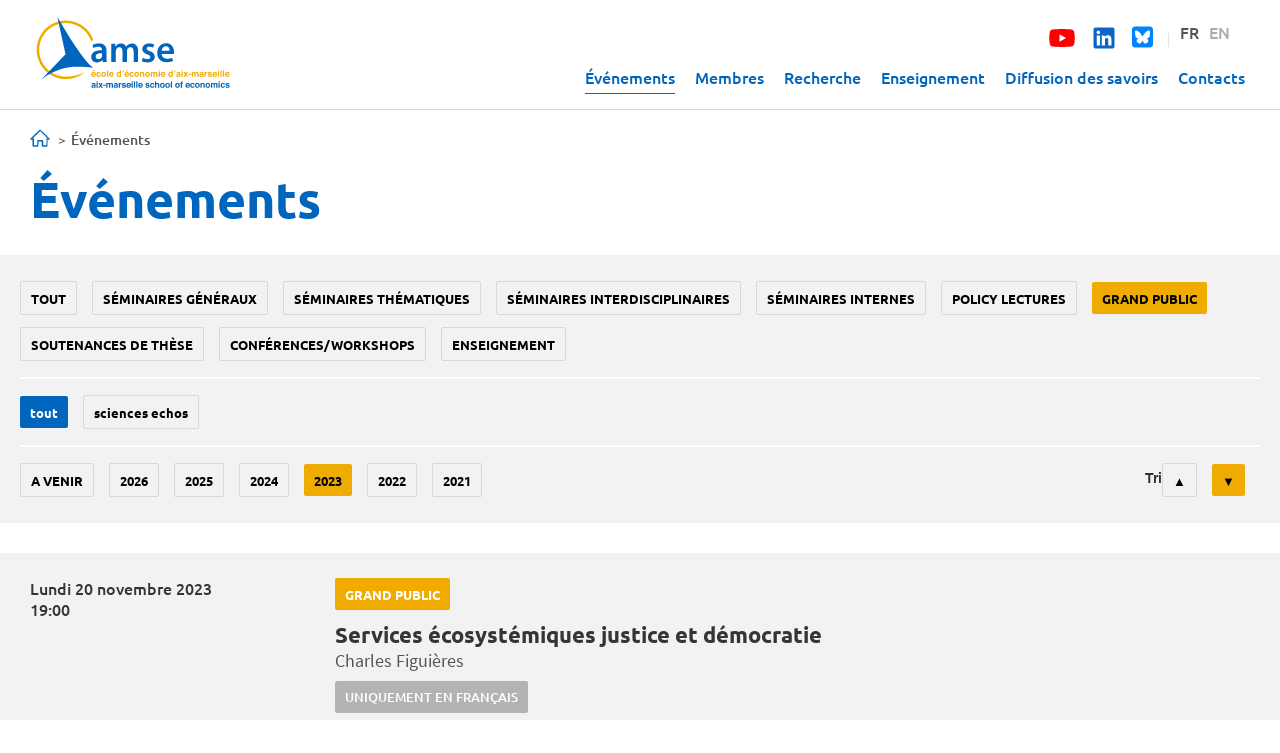

--- FILE ---
content_type: text/html; charset=utf-8
request_url: https://www.amse-aixmarseille.fr/fr/evenements?field_event_type_tid=10&field_event_date_value=5&container-root__active_tab=edit-container-container-3&event_type_level_2=All&event_type_level_1=1&sort_order=DESC
body_size: 9408
content:
<!DOCTYPE html>
<html lang="fr" dir="ltr" prefix="content: http://purl.org/rss/1.0/modules/content/ dc: http://purl.org/dc/terms/ foaf: http://xmlns.com/foaf/0.1/ rdfs: http://www.w3.org/2000/01/rdf-schema# sioc: http://rdfs.org/sioc/ns# sioct: http://rdfs.org/sioc/types# skos: http://www.w3.org/2004/02/skos/core# xsd: http://www.w3.org/2001/XMLSchema#">
<head>
  <link rel="profile" href="http://www.w3.org/1999/xhtml/vocab" />
  <meta name="viewport" content="width=device-width, initial-scale=1.0">
  <meta http-equiv="Content-Type" content="text/html; charset=utf-8" />
<meta about="/fr/salles/biblioth%C3%A8que-de-lalcazar" typeof="skos:Concept" property="rdfs:label skos:prefLabel" content="Bibliothèque de l&#039;Alcazar" />
<link rel="shortcut icon" href="https://www.amse-aixmarseille.fr/sites/default/files/amse-favicon_1.png" type="image/png" />
<meta name="keywords" content="recherche, laboratoire, économie, aix-en-provence, marseille, labex, cnrs, université, Aix-Marseille Université, sciences sociales, économétrie, doctorat, doctorant, master, développement, marché, droit, journées lagv, phd, france, research, master, amu" />
<link rel="canonical" href="https://www.amse-aixmarseille.fr/fr/evenements" />
<link rel="shortlink" href="https://www.amse-aixmarseille.fr/fr/events" />
  <title>Événements | AMSE</title>
  <link type="text/css" rel="stylesheet" href="https://www.amse-aixmarseille.fr/sites/default/files/css/css_lQaZfjVpwP_oGNqdtWCSpJT1EMqXdMiU84ekLLxQnc4.css" media="all" />
<link type="text/css" rel="stylesheet" href="https://www.amse-aixmarseille.fr/sites/default/files/css/css_49NgZzYNN1h-yXXGBTb6ZQr8P_M-LRP8JYFWWBscMec.css" media="all" />
<link type="text/css" rel="stylesheet" href="https://www.amse-aixmarseille.fr/sites/default/files/css/css_WYkpA5pXyHMOJGq3dX50tAy3RMRCZP1FVitwqx2uxtk.css" media="all" />
<link type="text/css" rel="stylesheet" href="https://www.amse-aixmarseille.fr/sites/default/files/css/css_G-FiXZocQwW6CK1WY5a6wHYUtZePu6B0TW5LU_Q5qJ4.css" media="all" />
  <!-- HTML5 element support for IE6-8 -->
  <!--[if lt IE 9]>
    <script src="https://cdn.jsdelivr.net/html5shiv/3.7.3/html5shiv-printshiv.min.js"></script>
  <![endif]-->
  <script src="https://www.amse-aixmarseille.fr/sites/default/files/js/js_s5koNMBdK4BqfHyHNPWCXIL2zD0jFcPyejDZsryApj0.js"></script>
<script src="https://www.amse-aixmarseille.fr/sites/default/files/js/js_5MbIadQDokp9nSPGaECCulU1kjnMYO48L02aBbos_oI.js"></script>
<script src="https://www.amse-aixmarseille.fr/sites/default/files/js/js_Y9s5OxdIYqPUsALfuap78O3IkpgomoKiOk8Dghvt5Cg.js"></script>
<script src="https://www.amse-aixmarseille.fr/sites/default/files/js/js_bfHKN9T48Y40YadqoSpPA5tP4GnNUF1cEP-Yy_MPGc8.js"></script>
<script src="https://www.amse-aixmarseille.fr/sites/all/modules/contrib/mobile_navigation/js/mobile_menu.js?t8qsd0"></script>
<script src="https://www.amse-aixmarseille.fr/sites/all/modules/contrib/mobile_navigation/mobile_navigation.js?t8qsd0"></script>
<script src="https://www.amse-aixmarseille.fr/sites/default/files/js/js_i9-mZxF1wrIj_pHo8CcygMfG3cz35Mlm6odAjzL19fk.js"></script>
<script>var _paq = _paq || [];(function(){var u=(("https:" == document.location.protocol) ? "https://analytics.amse-aixmarseille.fr/" : "http://analytics.amse-aixmarseille.fr/");_paq.push(["setSiteId", "1"]);_paq.push(["setTrackerUrl", u+"matomo.php"]);_paq.push(["setDoNotTrack", 1]);_paq.push(["disableCookies"]);_paq.push(["trackPageView"]);_paq.push(["setIgnoreClasses", ["no-tracking","colorbox"]]);_paq.push(["enableLinkTracking"]);var d=document,g=d.createElement("script"),s=d.getElementsByTagName("script")[0];g.type="text/javascript";g.defer=true;g.async=true;g.src=u+"matomo.js";s.parentNode.insertBefore(g,s);})();</script>
<script src="https://www.amse-aixmarseille.fr/sites/default/files/js/js_lEosG0eJDHsEKXi9IeNJAjHsTP7nfXqpaKMoYXhphMA.js"></script>
<script src="https://www.amse-aixmarseille.fr/sites/default/files/js/js_hHz2k9tfjW0Y-JVqebatkw5QrUQAVFzaptesgBaCtuk.js"></script>
<script src="https://www.amse-aixmarseille.fr/sites/default/files/js/js_ZA7Xjo9kI_rU0SJp_8u4VbawHwll6JEb3kByQj-gXxk.js"></script>
<script>jQuery.extend(Drupal.settings, {"basePath":"\/","pathPrefix":"fr\/","setHasJsCookie":0,"ajaxPageState":{"theme":"amse","theme_token":"QayY_bTZusMjdFXtaPVcXKeY_SE79NQUsORvIe2JziA","jquery_version":"1.10","js":{"sites\/all\/modules\/contrib\/views_infinite_scroll\/views-infinite-scroll.js":1,"https:\/\/use.fontawesome.com\/releases\/v5.3.1\/js\/all.js":1,"sites\/all\/themes\/contrib\/bootstrap\/js\/bootstrap.js":1,"sites\/all\/modules\/contrib\/jquery_update\/replace\/jquery\/1.10\/jquery.min.js":1,"misc\/jquery-extend-3.4.0.js":1,"misc\/jquery-html-prefilter-3.5.0-backport.js":1,"misc\/jquery.once.js":1,"misc\/drupal.js":1,"sites\/all\/modules\/contrib\/jquery_update\/replace\/ui\/ui\/minified\/jquery.ui.effect.min.js":1,"sites\/all\/modules\/contrib\/jquery_update\/replace\/ui\/external\/jquery.cookie.js":1,"sites\/all\/modules\/contrib\/jquery_update\/replace\/misc\/jquery.form.min.js":1,"misc\/form-single-submit.js":1,"misc\/ajax.js":1,"sites\/all\/modules\/contrib\/jquery_update\/js\/jquery_update.js":1,"sites\/all\/modules\/custom\/amse_events_filter\/amse_events_filter.js":1,"sites\/all\/modules\/contrib\/entityreference\/js\/entityreference.js":1,"sites\/all\/modules\/contrib\/back_to_top\/js\/back_to_top.js":1,"public:\/\/languages\/fr_TkvfxfPD88gqZPv_Hm5hMMSGZ2NbbM6vvl1PqP508Mo.js":1,"sites\/all\/libraries\/bootstrap\/js\/bootstrap.min.js":1,"sites\/all\/libraries\/colorbox\/jquery.colorbox-min.js":1,"sites\/all\/libraries\/DOMPurify\/purify.min.js":1,"sites\/all\/modules\/contrib\/colorbox\/js\/colorbox.js":1,"sites\/all\/modules\/contrib\/colorbox\/styles\/default\/colorbox_style.js":1,"sites\/all\/modules\/contrib\/image_caption\/image_caption.min.js":1,"sites\/all\/modules\/contrib\/jcaption\/jcaption.js":1,"sites\/all\/modules\/contrib\/better_exposed_filters\/better_exposed_filters.js":1,"sites\/all\/themes\/contrib\/bootstrap\/js\/misc\/_progress.js":1,"sites\/all\/modules\/contrib\/ctools\/js\/auto-submit.js":1,"sites\/all\/modules\/contrib\/views_load_more\/views_load_more.js":1,"sites\/all\/modules\/contrib\/views_show_more\/views_show_more.js":1,"sites\/all\/modules\/contrib\/views\/js\/base.js":1,"sites\/all\/modules\/contrib\/views\/js\/ajax_view.js":1,"sites\/all\/modules\/contrib\/mobile_navigation\/js\/mobile_menu.js":1,"sites\/all\/modules\/contrib\/mobile_navigation\/mobile_navigation.js":1,"sites\/all\/modules\/contrib\/matomo\/matomo.js":1,"0":1,"sites\/all\/modules\/contrib\/views\/js\/exposed-form-ajax.js":1,"sites\/all\/libraries\/superfish\/jquery.hoverIntent.minified.js":1,"sites\/all\/libraries\/superfish\/sfsmallscreen.js":1,"sites\/all\/libraries\/superfish\/supposition.js":1,"sites\/all\/libraries\/superfish\/superfish.js":1,"sites\/all\/libraries\/easing\/jquery.easing.js":1,"sites\/all\/libraries\/superfish\/supersubs.js":1,"sites\/all\/modules\/contrib\/superfish\/superfish.js":1,"sites\/all\/themes\/custom\/amse\/bootstrap\/js\/affix.js":1,"sites\/all\/themes\/custom\/amse\/bootstrap\/js\/alert.js":1,"sites\/all\/themes\/custom\/amse\/bootstrap\/js\/button.js":1,"sites\/all\/themes\/custom\/amse\/bootstrap\/js\/carousel.js":1,"sites\/all\/themes\/custom\/amse\/bootstrap\/js\/collapse.js":1,"sites\/all\/themes\/custom\/amse\/bootstrap\/js\/dropdown.js":1,"sites\/all\/themes\/custom\/amse\/bootstrap\/js\/modal.js":1,"sites\/all\/themes\/custom\/amse\/bootstrap\/js\/tooltip.js":1,"sites\/all\/themes\/custom\/amse\/bootstrap\/js\/popover.js":1,"sites\/all\/themes\/custom\/amse\/bootstrap\/js\/scrollspy.js":1,"sites\/all\/themes\/custom\/amse\/bootstrap\/js\/tab.js":1,"sites\/all\/themes\/custom\/amse\/bootstrap\/js\/transition.js":1,"sites\/all\/themes\/custom\/amse\/js\/slick.min.js":1,"sites\/all\/themes\/custom\/amse\/js\/amse.js":1,"sites\/all\/themes\/contrib\/bootstrap\/js\/misc\/ajax.js":1,"sites\/all\/themes\/contrib\/bootstrap\/js\/modules\/views\/js\/ajax_view.js":1},"css":{"modules\/system\/system.base.css":1,"sites\/all\/modules\/contrib\/calendar\/css\/calendar_multiday.css":1,"modules\/field\/theme\/field.css":1,"sites\/all\/modules\/contrib\/footnotes\/footnotes.css":1,"modules\/node\/node.css":1,"sites\/all\/modules\/contrib\/views\/css\/views.css":1,"sites\/all\/modules\/contrib\/back_to_top\/css\/back_to_top.css":1,"sites\/all\/modules\/contrib\/media\/modules\/media_wysiwyg\/css\/media_wysiwyg.base.css":1,"sites\/all\/libraries\/bootstrap\/css\/bootstrap.min.css":1,"sites\/all\/libraries\/bootstrap\/css\/bootstrap-theme.min.css":1,"sites\/all\/modules\/contrib\/colorbox\/styles\/default\/colorbox_style.css":1,"sites\/all\/modules\/contrib\/ctools\/css\/ctools.css":1,"sites\/all\/modules\/contrib\/typogrify\/typogrify.css":1,"sites\/all\/modules\/custom\/biblio\/biblio.css":1,"sites\/all\/modules\/contrib\/views_ef_fieldset\/css\/views_ef_fieldset.css":1,"modules\/locale\/locale.css":1,"sites\/all\/modules\/contrib\/mobile_navigation\/mobile_navigation.css":1,"sites\/all\/libraries\/superfish\/css\/superfish.css":1,"sites\/all\/libraries\/superfish\/css\/superfish-smallscreen.css":1,"sites\/all\/themes\/custom\/amse\/css\/style.css":1,"sites\/all\/themes\/custom\/amse\/less\/form.less":1,"sites\/all\/themes\/custom\/amse\/less\/outreach.less":1,"sites\/all\/themes\/custom\/amse\/less\/content.less":1,"sites\/all\/themes\/custom\/amse\/less\/profiles.less":1,"sites\/all\/themes\/custom\/amse\/less\/amse.less":1}},"colorbox":{"opacity":"0.85","current":"{current} sur {total}","previous":"\u00ab Pr\u00e9c.","next":"Suivant \u00bb","close":"Fermer","maxWidth":"98%","maxHeight":"98%","fixed":true,"mobiledetect":true,"mobiledevicewidth":"480px","file_public_path":"\/sites\/default\/files","specificPagesDefaultValue":"admin*\nimagebrowser*\nimg_assist*\nimce*\nnode\/add\/*\nnode\/*\/edit\nprint\/*\nprintpdf\/*\nsystem\/ajax\nsystem\/ajax\/*"},"jcaption":{"jcaption_selectors":[".content .content img"],"jcaption_alt_title":"title","jcaption_requireText":1,"jcaption_copyStyle":1,"jcaption_removeStyle":0,"jcaption_removeClass":0,"jcaption_removeAlign":0,"jcaption_copyAlignmentToClass":1,"jcaption_copyFloatToClass":1,"jcaption_copyClassToClass":1,"jcaption_autoWidth":1,"jcaption_keepLink":0,"jcaption_styleMarkup":"","jcaption_animate":0,"jcaption_showDuration":"200","jcaption_hideDuration":"200"},"better_exposed_filters":{"datepicker":false,"slider":false,"settings":[],"autosubmit":false,"views":{"associated_events":{"displays":{"page_1":{"filters":{"event_type_level_1":{"required":false},"event_type_level_2":{"required":false},"field_event_date_value":{"required":false}}}}}}},"ViewsExposedFormInfo":{"event_type_level_1":{"form_id":"views_exposed_form","form_build_id":"form-MvsJbtSf94eDLITg5j-rnF4L5oDF3UGX5uqTg9KXU9Y"}},"ajax":{"edit-event-type-level-1":{"callback":"event_type_level_1_callback","wrapper":"level-2-wrapper","effect":"slide","progress":{"type":"throbber","message":""},"event":"change","url":"\/fr\/system\/ajax","submit":{"_triggering_element_name":"event_type_level_1"}}},"urlIsAjaxTrusted":{"\/fr\/system\/ajax":true,"\/fr\/evenements":true,"\/fr\/views\/ajax":true},"views_infinite_scroll":{"img_path":"https:\/\/www.amse-aixmarseille.fr\/sites\/all\/modules\/contrib\/views_infinite_scroll\/images\/ajax-loader.gif","scroll_threshold":200},"views":{"ajax_path":"\/fr\/views\/ajax","ajaxViews":{"views_dom_id:16840fe1b1088f5d55de53dda0923134":{"view_name":"associated_events","view_display_id":"page_1","view_args":"","view_path":"events","view_base_path":"events","view_dom_id":"16840fe1b1088f5d55de53dda0923134","pager_element":0}}},"back_to_top":{"back_to_top_button_trigger":100,"back_to_top_button_text":"Back to top","#attached":{"library":[["system","ui"]]}},"mobile_navigation":{"breakpoint":"all and (min-width: 767px) and (min-device-width: 767px), (max-device-width: 800px) and (min-width: 767px) and (orientation:landscape)","menuSelector":"#navbar-collapse","menuPlugin":"accordion","showEffect":"drawer_top","showItems":"all","tabHandler":0,"menuWidth":"100","specialClasses":1,"mainPageSelector":"#page","useMask":0,"menuLabel":"","expandActive":0},"matomo":{"trackMailto":1,"trackColorbox":1},"superfish":{"1":{"id":"1","sf":{"animation":{"opacity":"show","height":["show","easeInOutBack"]},"speed":"fast","autoArrows":false,"dropShadows":false},"plugins":{"smallscreen":{"mode":"window_width","breakpointUnit":"px","expandText":"D\u00e9plier","collapseText":"Replier","title":"Main menu"},"supposition":true,"supersubs":true}}},"bootstrap":{"anchorsFix":"0","anchorsSmoothScrolling":"0","formHasError":1,"popoverEnabled":1,"popoverOptions":{"animation":1,"html":0,"placement":"right","selector":"","trigger":"click","triggerAutoclose":1,"title":"","content":"","delay":0,"container":"body"},"tooltipEnabled":1,"tooltipOptions":{"animation":1,"html":0,"placement":"auto left","selector":"","trigger":"hover focus","delay":0,"container":"body"}}});</script>
</head>
<body class="html not-front not-logged-in no-sidebars page-events i18n-fr">
  <div id="skip-link">
    <a href="#main-content" class="element-invisible element-focusable">Aller au contenu principal</a>
  </div>
    <header id="navbar" role="banner" class="navbar container-fluid navbar-default">

  <div class="container-fluid padding30">
    <div class="navbar-header">
		<a class="logo hidden-xs hidden-sm" href="/fr" title="Accueil">
			<img src="/sites/default/files/amse_logo.svg" alt="Accueil" />
		</a>
		
		<div class="logo-resp visible-xs visible-sm">
			<a class="logo " href="/fr" title="Accueil">
				<img src="/sites/default/files/amse_logo_resp.svg" alt="Accueil" class="img-responsive" />
			</a>
		</div>		
		
	</div>

	<div class="navbar-collapse collapse" id="navbar-collapse">
		<div class="top-choice pull-right">
			  <div class="region region-header">
    <section id="block-locale-language" class="block block-locale clearfix">

      
  <ul class="language-switcher-locale-url"><li class="fr first active"><a href="/fr/evenements" class="language-link active" xml:lang="fr">FR</a></li>
<li class="en last"><a href="/en/events" class="language-link" xml:lang="en">EN</a></li>
</ul>
</section>
<section id="block-block-1" class="block block-block clearfix">

      
  <ul class="social-networks">
	<li><a href="https://www.youtube.com/c/AMSEChannel" target="_blank"><span class="fab fa-youtube"></span></a></li>	
	<li><a href="https://www.linkedin.com/company/aix-marseille-school-economics" target="_blank"><span class="fab fa-linkedin"></span></a></li>
	<li><a href="https://bsky.app/profile/amse-aixmarseille.fr" target="_blank">
<svg xmlns="http://www.w3.org/2000/svg" viewBox="0 0 448 512" class="fa-bluesky"><!--!Font Awesome Free 6.7.1 by @fontawesome - https://fontawesome.com License - https://fontawesome.com/license/free Copyright 2024 Fonticons, Inc.--><path fill="#0085ff" d="M64 32C28.7 32 0 60.7 0 96L0 416c0 35.3 28.7 64 64 64l320 0c35.3 0 64-28.7 64-64l0-320c0-35.3-28.7-64-64-64L64 32zM224 247.4c14.5-30 54-85.8 90.7-113.3c26.5-19.9 69.3-35.2 69.3 13.7c0 9.8-5.6 82.1-8.9 93.8c-11.4 40.8-53 51.2-90 44.9c64.7 11 81.2 47.5 45.6 84c-67.5 69.3-97-17.4-104.6-39.6c0 0 0 0 0 0l-.3-.9c-.9-2.6-1.4-4.1-1.8-4.1s-.9 1.5-1.8 4.1c-.1 .3-.2 .6-.3 .9c0 0 0 0 0 0c-7.6 22.2-37.1 108.8-104.6 39.6c-35.5-36.5-19.1-73 45.6-84c-37 6.3-78.6-4.1-90-44.9c-3.3-11.7-8.9-84-8.9-93.8c0-48.9 42.9-33.5 69.3-13.7c36.7 27.5 76.2 83.4 90.7 113.3z"/></svg>
</a></li>
	<li><span class="separate">|</span></li>
</ul>
</section>
  </div>
		</div>	
		<nav role="navigation" class="main-menu ">
							  <div class="region region-navigation">
    <section id="block-superfish-1" class="block block-superfish clearfix">

      
  <ul  id="superfish-1" class="menu sf-menu sf-main-menu sf-horizontal sf-style-none sf-total-items-6 sf-parent-items-2 sf-single-items-4"><li id="menu-768-1" class="active-trail first odd sf-item-1 sf-depth-1 sf-no-children"><a href="/fr/evenements?event_type_level_1=All" title="" class="sf-depth-1 active">Événements</a></li><li id="menu-769-1" class="middle even sf-item-2 sf-depth-1 sf-no-children"><a href="/fr/membres?field_profile_type_tid_i18n=All&amp;field_profile_departemt_new_target_id=All" title="" class="sf-depth-1">Membres</a></li><li id="menu-3222-1" class="middle odd sf-item-3 sf-depth-1 sf-total-children-6 sf-parent-children-0 sf-single-children-6 menuparent"><a href="/fr/recherche" title="" class="sf-depth-1 menuparent">Recherche</a><ul><li id="menu-3853-1" class="first odd sf-item-1 sf-depth-2 sf-no-children"><a href="/fr/recherche/departements-de-recherche" title="" class="sf-depth-2">Départements de recherche</a></li><li id="menu-3854-1" class="middle even sf-item-2 sf-depth-2 sf-no-children"><a href="/fr/recherche/publications" title="" class="sf-depth-2">Publications</a></li><li id="menu-3855-1" class="middle odd sf-item-3 sf-depth-2 sf-no-children"><a href="/fr/recherche/documents-de-travail" title="" class="sf-depth-2">Documents de travail</a></li><li id="menu-6224-1" class="middle even sf-item-4 sf-depth-2 sf-no-children"><a href="/fr/recherche/newsletter" title="" class="sf-depth-2">Newsletter</a></li><li id="menu-6810-1" class="middle odd sf-item-5 sf-depth-2 sf-no-children"><a href="/fr/recherche/rapports" title="" class="sf-depth-2">Rapports d&#039;activité</a></li><li id="menu-6812-1" class="last even sf-item-6 sf-depth-2 sf-no-children"><a href="/fr/recherche/contrats" title="" class="sf-depth-2">Contrats</a></li></ul></li><li id="menu-7400-1" class="middle even sf-item-4 sf-depth-1 sf-total-children-7 sf-parent-children-0 sf-single-children-7 menuparent"><a href="/fr/enseignement" title="" class="sf-depth-1 menuparent">Enseignement</a><ul><li id="menu-19383-1" class="first odd sf-item-1 sf-depth-2 sf-no-children"><a href="/fr/enseignement/%C3%A9cole-amse" class="sf-depth-2">École AMSE</a></li><li id="menu-19401-1" class="middle even sf-item-2 sf-depth-2 sf-no-children"><a href="/fr/enseignement/magist%C3%A8re-%C3%A9conomie-data-science-et-finance" class="sf-depth-2">Magistère Économie, Data Science, et Finance</a></li><li id="menu-19400-1" class="middle odd sf-item-3 sf-depth-2 sf-no-children"><a href="/fr/enseignement/masters-et-programmes-de-doubles-dipl%C3%B4mes" class="sf-depth-2">Masters et programmes de doubles diplômes</a></li><li id="menu-19402-1" class="middle even sf-item-4 sf-depth-2 sf-no-children"><a href="/fr/enseignement/bourses-entrantes-master" class="sf-depth-2">Bourses entrantes master</a></li><li id="menu-19403-1" class="middle odd sf-item-5 sf-depth-2 sf-no-children"><a href="/fr/enseignement/data-science-pour-les-professionnels" class="sf-depth-2">Data Science pour les professionnels</a></li><li id="menu-8580-1" class="middle even sf-item-6 sf-depth-2 sf-no-children"><a href="/fr/enseignement/doctorat/programme-doctoral" title="" class="sf-depth-2">Programme doctoral</a></li><li id="menu-7405-1" class="last odd sf-item-7 sf-depth-2 sf-no-children"><a href="/fr/job-market" title="" class="sf-depth-2">Candidats sur le Job market</a></li></ul></li><li id="menu-12278-1" class="middle odd sf-item-5 sf-depth-1 sf-no-children"><a href="/fr/diffusion" title="" class="sf-depth-1">Diffusion des savoirs</a></li><li id="menu-1838-1" class="last even sf-item-6 sf-depth-1 sf-no-children"><a href="/fr/contacts" title="" class="sf-depth-1">Contacts</a></li></ul>
</section>
  </div>
					</nav>
	</div>
  </div>
  
</header>
 
  

<section class="main-container container-fluid">
 
  <div class="row">
	
    <section  class="col-sm-12">
            <ol class="breadcrumb"><li><a href="/fr/node">Accueil</a></li>
<li>Événements</li>
</ol>                    <h1 class="page-header">Événements</h1>
                                                          <div class="region region-content">
    <section id="block-system-main" class="block block-system clearfix">

      
  <div class="view view-associated-events view-id-associated_events view-display-id-page_1 view-dom-id-16840fe1b1088f5d55de53dda0923134">
        
      <div class="view-filters">
      <form class="ctools-auto-submit-full-form" action="/fr/evenements" method="get" id="views-exposed-form-associated-events-page-1" accept-charset="UTF-8"><div>  <div class="views-exposed-form">
    <div class="views-exposed-widgets clearfix">
              <div id="edit-filters-wrapper" class="views-exposed-widget views-widget-views_ef_fieldset">
                              <div class="views-widget">
            <div class="views-ef-fieldset-container views-ef-fieldset-container-root form-wrapper form-group" id="edit-container-root"><div class="views-ef-fieldset-container views-ef-fieldset-container-container-3 form-wrapper form-group" id="edit-container-container-3"><div class="form-item form-item-event-type-level-1 form-type-select form-group"><div class="bef-select-as-links"><div class="form-item"><div class="form-item form-item-edit-event-type-level-1-all form-type-bef-link form-group"><a href="https://www.amse-aixmarseille.fr/fr/evenements?field_event_type_tid=10&amp;field_event_date_value=5&amp;container-root__active_tab=edit-container-container-3&amp;event_type_level_2=All&amp;event_type_level_1=All&amp;sort_order=DESC">Tout</a></div><div class="form-item form-item-edit-event-type-level-1-1602 form-type-bef-link form-group"><a href="https://www.amse-aixmarseille.fr/fr/evenements?field_event_type_tid=10&amp;field_event_date_value=5&amp;container-root__active_tab=edit-container-container-3&amp;event_type_level_2=All&amp;event_type_level_1=1602&amp;sort_order=DESC">Séminaires généraux</a></div><div class="form-item form-item-edit-event-type-level-1-1603 form-type-bef-link form-group"><a href="https://www.amse-aixmarseille.fr/fr/evenements?field_event_type_tid=10&amp;field_event_date_value=5&amp;container-root__active_tab=edit-container-container-3&amp;event_type_level_2=All&amp;event_type_level_1=1603&amp;sort_order=DESC">Séminaires thématiques</a></div><div class="form-item form-item-edit-event-type-level-1-1604 form-type-bef-link form-group"><a href="https://www.amse-aixmarseille.fr/fr/evenements?field_event_type_tid=10&amp;field_event_date_value=5&amp;container-root__active_tab=edit-container-container-3&amp;event_type_level_2=All&amp;event_type_level_1=1604&amp;sort_order=DESC">Séminaires interdisciplinaires</a></div><div class="form-item form-item-edit-event-type-level-1-1605 form-type-bef-link form-group"><a href="https://www.amse-aixmarseille.fr/fr/evenements?field_event_type_tid=10&amp;field_event_date_value=5&amp;container-root__active_tab=edit-container-container-3&amp;event_type_level_2=All&amp;event_type_level_1=1605&amp;sort_order=DESC">Séminaires internes</a></div><div class="form-item form-item-edit-event-type-level-1-6 form-type-bef-link form-group"><a href="https://www.amse-aixmarseille.fr/fr/evenements?field_event_type_tid=10&amp;field_event_date_value=5&amp;container-root__active_tab=edit-container-container-3&amp;event_type_level_2=All&amp;event_type_level_1=6&amp;sort_order=DESC">policy lectures</a></div><div class="form-item form-item-edit-event-type-level-1-1 form-type-bef-link form-group"><a href="https://www.amse-aixmarseille.fr/fr/evenements?field_event_type_tid=10&amp;field_event_date_value=5&amp;container-root__active_tab=edit-container-container-3&amp;event_type_level_2=All&amp;event_type_level_1=1&amp;sort_order=DESC" class="active">grand public</a></div><div class="form-item form-item-edit-event-type-level-1-2 form-type-bef-link form-group"><a href="https://www.amse-aixmarseille.fr/fr/evenements?field_event_type_tid=10&amp;field_event_date_value=5&amp;container-root__active_tab=edit-container-container-3&amp;event_type_level_2=All&amp;event_type_level_1=2&amp;sort_order=DESC">soutenances de thèse</a></div><div class="form-item form-item-edit-event-type-level-1-17 form-type-bef-link form-group"><a href="https://www.amse-aixmarseille.fr/fr/evenements?field_event_type_tid=10&amp;field_event_date_value=5&amp;container-root__active_tab=edit-container-container-3&amp;event_type_level_2=All&amp;event_type_level_1=17&amp;sort_order=DESC">conférences/workshops</a></div><div class="form-item form-item-edit-event-type-level-1-1285 form-type-bef-link form-group"><a href="https://www.amse-aixmarseille.fr/fr/evenements?field_event_type_tid=10&amp;field_event_date_value=5&amp;container-root__active_tab=edit-container-container-3&amp;event_type_level_2=All&amp;event_type_level_1=1285&amp;sort_order=DESC">enseignement</a></div></div><select class="form-control form-select" style="display: none;" id="edit-event-type-level-1" name="event_type_level_1"><option value="All">Tout</option><option value="1602">Séminaires généraux</option><option value="1603">Séminaires thématiques</option><option value="1604">Séminaires interdisciplinaires</option><option value="1605">Séminaires internes</option><option value="6">policy lectures</option><option value="1" selected="selected">grand public</option><option value="2">soutenances de thèse</option><option value="17">conférences/workshops</option><option value="1285">enseignement</option></select><input type="hidden" class="bef-new-value" name="event_type_level_1" value="1" /></div></div><div id="level-2-wrapper"><div class="form-item form-item-event-type-level-2 form-type-select form-group"><div class="bef-select-as-links"><div class="form-item"><div class="form-item form-item-edit-event-type-level-2-all form-type-bef-link form-group"><a href="https://www.amse-aixmarseille.fr/fr/evenements?field_event_type_tid=10&amp;field_event_date_value=5&amp;container-root__active_tab=edit-container-container-3&amp;event_type_level_2=All&amp;event_type_level_1=1&amp;sort_order=DESC" class="active">Tout</a></div><div class="form-item form-item-edit-event-type-level-2-952 form-type-bef-link form-group"><a href="https://www.amse-aixmarseille.fr/fr/evenements?field_event_type_tid=10&amp;field_event_date_value=5&amp;container-root__active_tab=edit-container-container-3&amp;event_type_level_2=952&amp;event_type_level_1=1&amp;sort_order=DESC">sciences echos</a></div></div><select class="form-control form-select" style="display: none;" id="edit-event-type-level-2" name="event_type_level_2"><option value="All" selected="selected">Tout</option><option value="952">sciences echos</option></select><input type="hidden" class="bef-new-value" name="event_type_level_2" value="All" /></div></div></div><div class="views-ef-fieldset-container views-ef-fieldset-container-container-4 form-wrapper form-group" id="edit-container-container-4"><div class="form-item form-item-field-event-date-value form-type-select form-group"><div class="bef-select-as-links"><div class="form-item"><div class="form-item form-item-edit-field-event-date-value-1 form-type-bef-link form-group"><a href="https://www.amse-aixmarseille.fr/fr/evenements?field_event_type_tid=10&amp;field_event_date_value=1&amp;container-root__active_tab=edit-container-container-3&amp;event_type_level_2=All&amp;event_type_level_1=1&amp;sort_order=DESC">A venir</a></div><div class="form-item form-item-edit-field-event-date-value-2 form-type-bef-link form-group"><a href="https://www.amse-aixmarseille.fr/fr/evenements?field_event_type_tid=10&amp;field_event_date_value=2&amp;container-root__active_tab=edit-container-container-3&amp;event_type_level_2=All&amp;event_type_level_1=1&amp;sort_order=DESC">2026</a></div><div class="form-item form-item-edit-field-event-date-value-3 form-type-bef-link form-group"><a href="https://www.amse-aixmarseille.fr/fr/evenements?field_event_type_tid=10&amp;field_event_date_value=3&amp;container-root__active_tab=edit-container-container-3&amp;event_type_level_2=All&amp;event_type_level_1=1&amp;sort_order=DESC">2025</a></div><div class="form-item form-item-edit-field-event-date-value-4 form-type-bef-link form-group"><a href="https://www.amse-aixmarseille.fr/fr/evenements?field_event_type_tid=10&amp;field_event_date_value=4&amp;container-root__active_tab=edit-container-container-3&amp;event_type_level_2=All&amp;event_type_level_1=1&amp;sort_order=DESC">2024</a></div><div class="form-item form-item-edit-field-event-date-value-5 form-type-bef-link form-group"><a href="https://www.amse-aixmarseille.fr/fr/evenements?field_event_type_tid=10&amp;field_event_date_value=5&amp;container-root__active_tab=edit-container-container-3&amp;event_type_level_2=All&amp;event_type_level_1=1&amp;sort_order=DESC" class="active">2023</a></div><div class="form-item form-item-edit-field-event-date-value-6 form-type-bef-link form-group"><a href="https://www.amse-aixmarseille.fr/fr/evenements?field_event_type_tid=10&amp;field_event_date_value=6&amp;container-root__active_tab=edit-container-container-3&amp;event_type_level_2=All&amp;event_type_level_1=1&amp;sort_order=DESC">2022</a></div><div class="form-item form-item-edit-field-event-date-value-7 form-type-bef-link form-group"><a href="https://www.amse-aixmarseille.fr/fr/evenements?field_event_type_tid=10&amp;field_event_date_value=7&amp;container-root__active_tab=edit-container-container-3&amp;event_type_level_2=All&amp;event_type_level_1=1&amp;sort_order=DESC">2021</a></div><div class="form-item form-item-edit-field-event-date-value-all form-type-bef-link form-group"><a href="https://www.amse-aixmarseille.fr/fr/evenements?field_event_type_tid=10&amp;field_event_date_value=All&amp;container-root__active_tab=edit-container-container-3&amp;event_type_level_2=All&amp;event_type_level_1=1&amp;sort_order=DESC">Tout</a></div></div><select class="form-control form-select" style="display: none;" id="edit-field-event-date-value" name="field_event_date_value"><option value="1">A venir</option><option value="2">2026</option><option value="3">2025</option><option value="4">2024</option><option value="5" selected="selected">2023</option><option value="6">2022</option><option value="7">2021</option><option value="All">Tout</option></select><input type="hidden" class="bef-new-value" name="field_event_date_value" value="5" /></div></div><div class="form-item form-item-sort-by form-type-select form-group"> <label class="control-label" for="edit-sort-by">Trier par</label>
<div class="bef-select-as-links"><div class="form-item"><div class="form-item form-item-edit-sort-by-field-event-date-value form-type-bef-link form-group"><a href="https://www.amse-aixmarseille.fr/fr/evenements?field_event_type_tid=10&amp;field_event_date_value=5&amp;container-root__active_tab=edit-container-container-3&amp;event_type_level_2=All&amp;event_type_level_1=1&amp;sort_order=DESC" class="active">-</a></div></div><select class="form-control form-select" style="display: none;" id="edit-sort-by" name="sort_by"><option value="field_event_date_value" selected="selected">-</option></select><input type="hidden" class="bef-new-value" name="sort_by" value="field_event_date_value" /></div></div></div><button class="ctools-use-ajax ctools-auto-submit-click js-hide btn btn-info form-submit" type="submit" id="edit-submit-associated-events" name="" value="Appliquer">Appliquer</button>
</div><div class="form-item form-item-sort-order form-type-select form-group"> <label class="control-label" for="edit-sort-order">Tri</label>
<div class="bef-select-as-links"><div class="form-item"><div class="form-item form-item-edit-sort-order-asc form-type-bef-link form-group"><a href="https://www.amse-aixmarseille.fr/fr/evenements?field_event_type_tid=10&amp;field_event_date_value=5&amp;container-root__active_tab=edit-container-container-3&amp;event_type_level_2=All&amp;event_type_level_1=1&amp;sort_order=ASC">▲</a></div><div class="form-item form-item-edit-sort-order-desc form-type-bef-link form-group"><a href="https://www.amse-aixmarseille.fr/fr/evenements?field_event_type_tid=10&amp;field_event_date_value=5&amp;container-root__active_tab=edit-container-container-3&amp;event_type_level_2=All&amp;event_type_level_1=1&amp;sort_order=DESC" class="active">▼</a></div></div><select class="form-control form-select" style="display: none;" id="edit-sort-order" name="sort_order"><option value="ASC">▲</option><option value="DESC" selected="selected">▼</option></select><input type="hidden" class="bef-new-value" name="sort_order" value="DESC" /></div></div></div>          </div>
                  </div>
                              <div class="views-exposed-widget views-submit-button">
        <button class="ctools-use-ajax ctools-auto-submit-click js-hide btn btn-info form-submit" style="display:none;" type="submit" id="edit-submit-associated-events" name="" value="Appliquer">Appliquer</button>
      </div>
          </div>
  </div>
</div></form>    </div>
  
  
      <div class="view-content" id="ancre-content">
      
<div class="views-row views-row-1 views-row-odd views-row-first views-row-last events-teaser-row">
<div class="field field-name-field-event-associated-event field-type-node-reference field-label-hidden">
<div class="field-items load-more">

<div class="field-item even">
	<div class="node node-events node-teaser events-teaser clearfix">
		<div class="col-md-3">
			<div class="field field-name-field-event-date field-type-datetime field-label-hidden">
				<div class="field-items">
					<span  property="dc:date" datatype="xsd:dateTime" content="2023-11-20T19:00:00+01:00" class="date-display-single">Lundi 20 novembre 2023| 19:00</span>										<br><br>
					<div class="field-name-field-event-lieu">

    
          
      

</div>
						
				</div>
			</div>	
		</div>
		
		<div class="col-md-9">
			<div class="button-tag-event-type">
				
<ul class="tags-events-child">
								<li class="parent-term">grand public</li>
							</ul>
				
			</div>
			<h3>
<div class="field field-name-title-field field-type-text field-label-hidden">
    <div class="field-items">
          <div class="field-item even"><a href="/fr/evenements/services-%C3%A9cosyst%C3%A9miques-justice-et-d%C3%A9mocratie">Services écosystémiques justice et démocratie</a></div>
      </div>
</div>
</a></h3>
			
  <div class="field field-name-field-event-subtitle field-type-text field-label-hidden">
    Charles Figuières  </div>
			
			
						
			<div class="button-tag-event-type">
			
											<ul class="french-tag-ul"><li class="french-tag">Uniquement en français</li></ul>
											
				</div> 
						</div>		
	</div>
</div>

<div class="field-item odd">
	<div class="node node-events node-teaser events-teaser clearfix">
		<div class="col-md-3">
			<div class="field field-name-field-event-date field-type-datetime field-label-hidden">
				<div class="field-items">
					<span  class="date-display-single">Mardi 17 octobre 2023| <span  class="date-display-range"><span  property="dc:date" datatype="xsd:dateTime" content="2023-10-17T14:00:00+02:00" class="date-display-start">14:00</span> - <span  property="dc:date" datatype="xsd:dateTime" content="2023-10-17T16:00:00+02:00" class="date-display-end">16:00</span></span></span>										<br><br>
					<div class="field-name-field-event-lieu"><ul><li><div id="taxonomy-term-248" class="taxonomy-term vocabulary-lieux-salles">

      <h2><a href="/fr/salles/biblioth%C3%A8que-de-lalcazar">Bibliothèque de l&#039;Alcazar</a></h2>
  
  <div class="content">
    
<div class="field field-name-field-salles-lieu field-type-text field-label-hidden">
    <div class="field-items">
          <div class="field-item even">Bibliothèque de l&#039;Alcazar</div>
      </div>
</div>
  </div>

</div>
</li>
</ul>

    
          
      

</div>
						
				</div>
			</div>	
		</div>
		
		<div class="col-md-9">
			<div class="button-tag-event-type">
								<ul class="cancel-tag-ul"><li class="cancel-tag">Annulé</li></ul>
				
<ul class="tags-events-child">
								<li class="parent-term">grand public</li>
<li class="child-term">sciences echos</li>
							</ul>
				
			</div>
			<h3>
<div class="field field-name-title-field field-type-text field-label-hidden">
    <div class="field-items">
          <div class="field-item even"><a href="/fr/evenements/promouvoir-le-multilinguisme-un-pas-de-plus-vers-la-%C2%AB-justice-sociale-%C2%BB">Promouvoir le multilinguisme : un pas de plus vers la « justice sociale » ?</a></div>
      </div>
</div>
</a></h3>
			
  <div class="field field-name-field-event-subtitle field-type-text field-label-hidden">
    Miriam Teschl  </div>
			
			
						
			<div class="button-tag-event-type">
			
											<ul class="french-tag-ul"><li class="french-tag">Uniquement en français</li></ul>
											
				</div> 
						</div>		
	</div>
</div>

<div class="field-item even">
	<div class="node node-events node-teaser events-teaser clearfix">
		<div class="col-md-3">
			<div class="field field-name-field-event-date field-type-datetime field-label-hidden">
				<div class="field-items">
					<span  property="dc:date" datatype="xsd:dateTime" content="2023-10-16T19:00:00+02:00" class="date-display-single">Lundi 16 octobre 2023| 19:00</span>										<br><br>
					<div class="field-name-field-event-lieu">

    
          
      

</div>
						
				</div>
			</div>	
		</div>
		
		<div class="col-md-9">
			<div class="button-tag-event-type">
				
<ul class="tags-events-child">
								<li class="parent-term">grand public</li>
							</ul>
				
			</div>
			<h3>
<div class="field field-name-title-field field-type-text field-label-hidden">
    <div class="field-items">
          <div class="field-item even"><a href="/fr/evenements/quest-ce-que-lint%C3%A9r%C3%AAt-g%C3%A9n%C3%A9ral">Qu&#039;est-ce que l&#039;intérêt général ? </a></div>
      </div>
</div>
</a></h3>
			
  <div class="field field-name-field-event-subtitle field-type-text field-label-hidden">
    Nicolas Gravel  </div>
			
			
						
			<div class="button-tag-event-type">
			
											<ul class="french-tag-ul"><li class="french-tag">Uniquement en français</li></ul>
											
				</div> 
						</div>		
	</div>
</div>

<div class="field-item odd">
	<div class="node node-events node-teaser events-teaser clearfix">
		<div class="col-md-3">
			<div class="field field-name-field-event-date field-type-datetime field-label-hidden">
				<div class="field-items">
					<span  class="date-display-single">Samedi 14 octobre 2023| <span  class="date-display-range"><span  property="dc:date" datatype="xsd:dateTime" content="2023-10-14T10:00:00+02:00" class="date-display-start">10:00</span> - <span  property="dc:date" datatype="xsd:dateTime" content="2023-10-14T18:00:00+02:00" class="date-display-end">18:00</span></span></span>										<br><br>
					<div class="field-name-field-event-lieu">

    
          
      

</div>
						
				</div>
			</div>	
		</div>
		
		<div class="col-md-9">
			<div class="button-tag-event-type">
				
<ul class="tags-events-child">
								<li class="parent-term">grand public</li>
							</ul>
				
			</div>
			<h3>
<div class="field field-name-title-field field-type-text field-label-hidden">
    <div class="field-items">
          <div class="field-item even"><a href="/fr/evenements/f%C3%AAte-de-la-science-2023">Fête de la Science 2023</a></div>
      </div>
</div>
</a></h3>
						
			
						
			<div class="button-tag-event-type">
			
											<ul class="french-tag-ul"><li class="french-tag">Uniquement en français</li></ul>
											
				</div> 
						</div>		
	</div>
</div>

<div class="field-item even">
	<div class="node node-events node-teaser events-teaser clearfix">
		<div class="col-md-3">
			<div class="field field-name-field-event-date field-type-datetime field-label-hidden">
				<div class="field-items">
					<span  class="date-display-single">Mardi 24 janvier 2023| <span  class="date-display-range"><span  property="dc:date" datatype="xsd:dateTime" content="2023-01-24T14:00:00+01:00" class="date-display-start">14:00</span> - <span  property="dc:date" datatype="xsd:dateTime" content="2023-01-24T16:00:00+01:00" class="date-display-end">16:00</span></span></span>										<br><br>
					<div class="field-name-field-event-lieu"><ul><li><div id="taxonomy-term-248" class="taxonomy-term vocabulary-lieux-salles">

      <h2><a href="/fr/salles/biblioth%C3%A8que-de-lalcazar">Bibliothèque de l&#039;Alcazar</a></h2>
  
  <div class="content">
    
<div class="field field-name-field-salles-lieu field-type-text field-label-hidden">
    <div class="field-items">
          <div class="field-item even">Bibliothèque de l&#039;Alcazar</div>
      </div>
</div>
  </div>

</div>
</li>
</ul>

    
          
      

</div>
						
				</div>
			</div>	
		</div>
		
		<div class="col-md-9">
			<div class="button-tag-event-type">
				
<ul class="tags-events-child">
								<li class="parent-term">joint seminars</li>
<li class="parent-term">grand public</li>
<li class="child-term">sciences echos</li>
							</ul>
				
			</div>
			<h3>
<div class="field field-name-title-field field-type-text field-label-hidden">
    <div class="field-items">
          <div class="field-item even"><a href="/fr/evenements/l%E2%80%99%C3%A9galit%C3%A9-des-chances">L’égalité des chances</a></div>
      </div>
</div>
</a></h3>
			
  <div class="field field-name-field-event-subtitle field-type-text field-label-hidden">
    Alain Trannoy  </div>
			
			
						
			<div class="button-tag-event-type">
			
											<ul class="french-tag-ul"><li class="french-tag">Uniquement en français</li></ul>
											
				</div> 
						</div>		
	</div>
</div>


</div>
</div>
</div>    </div>
  
      <ul class="pager pager--infinite-scroll pager--infinite-scroll-auto">
  <li class="pager__item">
      </li>
</ul>
  
  
  
  
  
</div>
</section>
  </div>
    </section>

  </div>
  
   <div class="row_content_bottom"> 
	   </div>
   
</section>

 

  <footer class="footer container-fluid">

				  <div class="region region-footer">
    <section id="block-menu-menu-secondary" class="block block-menu clearfix">

      
  <ul class="menu nav"><li class="first leaf"><a href="/fr/%C3%A0-propos">À propos</a></li>
<li class="leaf"><a href="/fr/nos-engagements">Nos engagements</a></li>
<li class="leaf"><a href="/fr/hommage" title="">Hommage à</a></li>
<li class="leaf"><a href="/fr/actualites" title="">Actualités</a></li>
<li class="leaf"><a href="/fr/offres-emploi" title="">Offres d&#039;emploi</a></li>
<li class="leaf"><a href="/fr/presse">Presse</a></li>
<li class="leaf"><a href="/fr/mentions-l%C3%A9gales">Mentions légales</a></li>
<li class="last leaf"><a href="http://intranet.amse-aixmarseille.fr" title="">Accéder à l&#039;intranet</a></li>
</ul>
</section>
  </div>

  </footer>

  <div class="footer_bottom container-fluid">
	
		  <div class="region region-footer-bottom">
    <section id="block-block-2" class="block block-block clearfix">

      
  <ul class="flex-container wrap">
	<li class="flex-item">
		<img src="/sites/default/files/images/investir.png">
	</li>
	<li class="flex-item">
		<a href="https://univ-amu.fr/" target="_blank" rel="noopener"><img src="/sites/default/files/images/feg.png"></a>
	</li>
	<li class="flex-item">
		<a href="https://www.cnrs.fr/" target="_blank" rel="noopener"><img src="/sites/default/files/images/cnrs.png"></a>
	</li>
	<li class="flex-item">
		<a href="https://www.univ-amu.fr/amidex" target="_blank" rel="noopener"><img src="/sites/default/files/images/amidex.png"></a>
	</li>
	<li class="flex-item">
		<a href="https://www.ehess.fr/" target="_blank" rel="noopener"><img src="/sites/default/files/images/ehess.png"></a>
	</li>
	<li class="flex-item">
		<a href="https://www.centrale-marseille.fr/" target="_blank" rel="noopener"><img src="/sites/default/files/images/centrale.png"></a>
	</li>
	<li class="flex-item">
		<a href="https://www.sciencespo-aix.fr" target="_blank" rel="noopener"><img src="/sites/default/files/images/SciencesPoAix.png"></a>
	</li>
</ul>
</section>
  </div>
	
  </div>
 
  <script src="https://www.amse-aixmarseille.fr/sites/default/files/js/js_eeWNS3OLrTqBCG0mg_lgNmwdhJYlGRJ6C54yxLxmnWM.js"></script>
<script src="https://use.fontawesome.com/releases/v5.3.1/js/all.js"></script>
<script src="https://www.amse-aixmarseille.fr/sites/default/files/js/js_MRdvkC2u4oGsp5wVxBG1pGV5NrCPW3mssHxIn6G9tGE.js"></script>
</body>
</html>


--- FILE ---
content_type: text/javascript
request_url: https://www.amse-aixmarseille.fr/sites/all/modules/contrib/mobile_navigation/js/mobile_menu.js?t8qsd0
body_size: 4849
content:
/**
 * @file
 * Mobile_navigation Library functionality.
 *
 * Author - Christian Galicia
 * Licenses: GPLv2
 */

/*! matchMedia() polyfill - Test a CSS media type/query in JS. Authors & copyright (c) 2012: Scott Jehl, Paul Irish, Nicholas Zakas, David Knight. Dual MIT/BSD license */

window.matchMedia || (window.matchMedia = function() {
  "use strict";

  // For browsers that support matchMedium api such as IE 9 and webkit
  var styleMedia = (window.styleMedia || window.media);

  // For those that don't support matchMedium
  if (!styleMedia) {
    var style       = document.createElement('style'),
        script      = document.getElementsByTagName('script')[0],
        info        = null;

    style.type  = 'text/css';
    style.id    = 'matchmediajs-test';

    script.parentNode.insertBefore(style, script);

    // 'style.currentStyle' is used by IE <= 8 and 'window.getComputedStyle' for all other browsers
    info = ('getComputedStyle' in window) && window.getComputedStyle(style) || style.currentStyle;

    styleMedia = {
      matchMedium: function(media) {
        var text = '@media ' + media + '{ #matchmediajs-test { width: 1px; } }';

        // 'style.styleSheet' is used by IE <= 8 and 'style.textContent' for all other browsers
        if (style.styleSheet) {
          style.styleSheet.cssText = text;
        } else {
          style.textContent = text;
        }

        // Test if media query is true or false
        return info.width === '1px';
      }
    };
  }

  return function(media) {
    return {
      matches: styleMedia.matchMedium(media || 'all'),
      media: media || 'all'
    };
  };
}());


(function($) {
  // Check for iPad/Iphone/Andriod
  var instances = {};

  // Default options
  var defaults = {
    breakpoint : "all and (min-width: 740px) and (min-device-width: 740px), (max-device-width: 800px) and (min-width: 740px) and (orientation:landscape)",
    //"all and (max-width: 740px) and (max-device-width: 740px), (max-device-width: 800px) and (min-width: 740px) and (orientation:landscape)",

    //menuSelector : "#superfish-1",
    //"#megamenu-main-menu",
    //"#main-menu",

    mainPageSelector : "body",

    menuPlugin : "slideMenu",
    //"default",
    //"accordion",

    showEffect : "fixed_left",
    //"expand_down",  /* Expanded from the position where the menu collapsed button is */
    //"fixed_top",
    //"fixed_right",
    //"fixed_bottom",
    //"drawer_left",
    //"drawer_right",
    //"drawer_top",
    showItems : "all",
    //"active_trail",
    tabHandler : false,

    menuWidth : "65",

    specialClasses : true,

    useMask : true,
    
    menuLabel : "Menu"
  };

  $(document).ready(function() {
    $("body").prepend("<div id='debugInfo'></div>");
    $("#debugInfo").css({
      position : "fixed",
      right : "50px",
      top : "50px"
    });
  });

  // Main Class
  var mobile_menu = function(elem, options) {
    var settings, current = "", width, height;

    this.methods = {

      /* destroy */
      destroy : function() {

      },

      cloneMenu : function() {

        switch (_this.settings.showEffect) {
          case "expand_down":
            $(_this.target).before("<div id='mobile-menu-wrapper'><div id='mobile-menu-inner'></div></div>");
            //_this.settings.useMask = false;
          break;

          case "fixed_top":
          case "drawer_top":
          case "fixed_left":
          case "drawer_left":
          case "fixed_right":
          case "drawer_right":
          case "fixed_bottom":
            $("body").prepend("<div id='mobile-menu-wrapper'><div id='mobile-menu-inner'></div></div>");
          break;

        }

        var classes = "";
        switch (_this.settings.menuPlugin) {
          case "basic":
            classes = "mobile-menu-basic";
          break;

          case "accordion":
            classes = "mobile-menu-accordion";
          break;

          case "slideMenu":
            classes = "mobile-menu-slide";
          break;

        }

        // Cloning
        $('#mobile-menu-inner').append("<ul id='mobile-menu' class='" + classes + "'>" + $(_this.target).html() + "</ul>");
        // Clearing up other plugins classes
        $('#mobile-menu li, #mobile-menu ul, #mobile-menu a').attr({
          id : "",
          style : ""
        }).removeClass('active');
        // Adding item-with-ul to submenu items
        $("#mobile-menu li").each(function() {
          if ($(this).find("ul").length) {
            $(this).addClass("item-with-ul");
          }
        });

        $("#mobile-menu li.item-with-ul > *:first-child").each(function() {
          if ($(this).get(0).tagName == "A") {
            $(this).wrap("<div></div>");
          }
          $(this).parent().addClass("submenu-title");
        });

        if (_this.settings.tabHandler) {
          var show = true, dir_class = "";
          switch (_this.settings.showEffect) {
            case "expand_down":
              show = false;
            break;

            case "fixed_top":
            case "drawer_top":
              dir_class = "top";
            break;

            case "fixed_left":
            case "drawer_left":
              dir_class = "left";
            break;

            case "fixed_right":
            case "drawer_right":
              dir_class = "right";
            break;

            case "fixed_bottom":
              dir_class = "bottom";
            break;

          }
          if (show) {
            $("#mobile-menu-inner").prepend("<a id='menu-attached-button' class='mobile-menu-button " + dir_class + "'>" + _this.settings.menuLabel + "</a>");
            $("#menu-attached-button").click(function(e) {
              _this.menuToggle(this);
              e.stopPropagation();
              e.preventDefault();
            });
          }
        }

        $('#mobile-menu-inner').hide();

        // Add special classes to menu.
        if (_this.settings.specialClasses) {
          function addClassesToUl(ul, parentClass) {

            var ii = 1;
            $(ul).find("> li").each(function() {
              if (parentClass == "") {
                var cls = "menuitem-" + ii;
              } else {
                var cls = "menuitem-" + parentClass + "-" + ii;
              }

              $(this).addClass(cls);

              if ($(this).hasClass("item-with-ul")) {

                if (parentClass == "") {
                  addClassesToUl($(this).find("> ul"), ii);
                } else {
                  addClassesToUl($(this).find("> ul"), parentClass + "-" + ii);
                }

              }
              ii++;

            });

          }

          addClassesToUl($("#mobile-menu"), "");
        }

      },

      collapseInAButton : function() {

        if (!$("#collapsed-menu-button").length) {
          // Create button
          if (_this.settings.showEffect == "expand_down") {
            $("#mobile-menu-wrapper").before("<a id='collapsed-menu-button' class='mobile-menu-button'>" + _this.settings.menuLabel + "</a>");
          } else {
            $(_this.target).before("<a id='collapsed-menu-button' class='mobile-menu-button'>" + _this.settings.menuLabel + "</a>");
          }

          $("#mobile-menu-inner").hide();
/*
          $("#collapsed-menu-button").unbind("click").click(function(e) {
            _this.menuToggle(this);
            e.stopPropagation();
            e.preventDefault();
          });
  */        
          if ('ontouchstart' in document.documentElement) {
            $('#collapsed-menu-button').on('touchstart', function(e) {
              _this.menuToggle(this);
              e.stopPropagation();
              e.preventDefault();
            });
          } else {
            $("#collapsed-menu-button").unbind('click').click(function(e) {
              _this.menuToggle(this);
              e.stopPropagation();
              e.preventDefault();
            });
          }
        }
      },

      // Build Slide Menu plugin
      slideMenuBuild : function() {

        if (!$("#mobile-menu").length) {
          _this.cloneMenu();
          $("#mobile-menu-inner").addClass("slidemenu");
          $("#mobile-menu .item-with-ul ul").hide();
          $("#mobile-menu").addClass("mobile-menu-slide").wrap("<div id='mobile-menu-display'></div>").wrap("<div id='slide-menu-clip'></div>");
          $("#mobile-menu-display").css({
            overflow : "hidden"
          });
          $("#mobile-menu-inner").css({
            width : _this.settings.menuWidth + "%"
          });

          function buildNewSub(sub) {
            var no = $(".mobile-menu-slide").length, id = "mobile-menu-" + no, mm_w = $("#mobile-menu-inner").width();

            var ul = $($('<div></div>').html($(sub).clone())).html();

            $("#slide-menu-clip").append("<ul id='" + id + "' class='mobile-menu mobile-menu-slide'>" + ul + "</ul>");
            $("#" + id + " > li > ul").show();
            $("#" + id + " > li > *").first().addClass("return-link");
            $("#" + id + " > li > ul").css({
              padding : 0
            });

            $("#slide-menu-clip").css({
              width : (mm_w * (no + 1)),
              float : "left"
            });
            $(".mobile-menu-slide").css({
              width : mm_w,
              float : "left"
            });

            $('#slide-menu-clip').animate({
              "marginLeft" : -(mm_w * no)
            }, 'normal');

            //$("#"+id+" .item-with-ul").unbind('click');
            bindClick("#" + id);

            $("#" + id + " .return-link").unbind('click').click(function(e) {
              $('#slide-menu-clip').animate({
                "marginLeft" : -($("#mobile-menu-inner").width() * ($(".mobile-menu-slide").length - 2))
              }, 'normal', function() {
                $(".mobile-menu-slide:last").remove();
                $("#slide-menu-clip").css({
                  width : ($("#mobile-menu-inner").width() * ($(".mobile-menu-slide").length + 1)),
                  float : "left"
                });
              });

              e.preventDefault();
              e.stopPropagation();
            });

          }

          function bindClick(item) {
            $(item).find(".item-with-ul").unbind('click').click(function(e) {
              buildNewSub(this);
              e.preventDefault();
              e.stopPropagation();
            });
            $(item).find("li a").unbind('click').click(function(e) {
              e.stopPropagation();
            });
          }

          bindClick("#mobile-menu");
        }

      },

      accordionBuild : function() {
        if (!$("#mobile-menu").length) {
          //var menu = ;
          _this.cloneMenu();
          $("#mobile-menu-inner").addClass("accordion").css({
            width : _this.settings.menuWidth + "%"
          });
          $("#mobile-menu").width(_this.width);
          // _this.settings.showItems possible values: all, active_trail
          if (_this.settings.expandActive) {
            $("#mobile-menu .item-with-ul:not(.active-trail) ul").hide();
            $("#mobile-menu .item-with-ul.active-trail").addClass("active");
          } else {
            $("#mobile-menu .item-with-ul ul").hide();
          }

          $("#mobile-menu .item-with-ul").unbind('click').click(function(e) {
            if (_this.settings.showItems == "active_trail") {
              $("#mobile-menu .item-with-ul ul").not($(this).find("ul")).not($(this).parents()).slideUp("fast");
            }
            $(this).find("ul").first().slideToggle(function() {
              $("#mobile-menu .item-with-ul").removeClass("active");
              $("#mobile-menu .item-with-ul ul").each(function() {
                if ($(this).css("display") != "none") {
                  $(this).parent("li").addClass("active");
                }
              });

              switch (_this.settings.showEffect) {
                case "drawer_right":
                  $(_this.settings.mainPageSelector).css({
                    overflow : "hidden",
                    height : $("#mobile-menu").height()
                  });
                break;

              }
            });

            e.stopPropagation();
          });
          $("#mobile-menu .item-with-ul a").unbind('click').click(function(e) {
            e.stopPropagation();
          });
        }
      },

      basicBuild : function() {
        if (!$("#mobile-menu").length) {
          _this.cloneMenu();
        }
      },

      menuToggle : function(button) {
        if ($(button).hasClass("active")) {/* If it's openned */
          if (_this.settings.menuPlugin == "accordion" && _this.settings.showItems == "active_trail") {
            $("#mobile-menu .item-with-ul:not(.active-trail) ul").slideUp().parent("li").removeClass("active");
          }

          if (_this.settings.useMask) {
            $("#mobile-navigation-mask").fadeOut("slow");
          }

          switch (_this.settings.showEffect) {
            case "expand_down":
              $("#mobile-menu-inner").slideUp("fast");
            break;

            case "drawer_top":
              $('#slide-menu-clip').animate({
                marginLeft : 0,
              }, 'fast', function() {
                $(".mobile-menu-slide").not("#mobile-menu").remove();

              });
              $("#mobile-menu-inner #mobile-menu").slideUp();

            break;

            case "drawer_left":
              $("#mobile-menu-inner").animate({
                left : "-" + _this.settings.menuWidth + "%"
              }, "slow", function() {
                // Animation complete.
              });
              $(_this.settings.mainPageSelector).animate({
                left : "0"
              }, "slow", function() {
                // Animation complete.
                $(this).css({
                  overflow : "inherit",
                  height : "auto",
                  position : "relative",
                  width : "auto"
                })
              });
            break;

            case "drawer_right":
              // cerrar
              $("#mobile-menu-inner").animate({
                left : "100%"
              }, "slow", function() {
                // Animation complete.
                $("#mobile-menu").css({
                  display : "none",
                  width : 0
                });
                $(this).css({
                  width : 0
                });
              });
              $(_this.settings.mainPageSelector).animate({
                left : "0"
              }, "slow", function() {
                // Animation complete.
                $(this).css({
                  overflow : "auto",
                  height : "auto"
                })
              });

              $('#slide-menu-clip').animate({
                marginLeft : 0,

              }, 'normal', function() {
                $(".mobile-menu-slide").not("#mobile-menu").remove();
              });

            break;

            case "fixed_top":
              $("#mobile-menu-inner").animate({
                top : "-" + _this.height + "px"
              }, "fast", function() {
                // Animation complete.
              });
            break;

            case "fixed_left":
              $("#mobile-menu-inner").animate({
                left : "-" + _this.settings.menuWidth + "%"
              }, "fast", function() {
                // Animation complete.
              });
            break;

            case "fixed_right":
              $("#mobile-menu-inner").animate({
                right : "-" + _this.settings.menuWidth + "%"
              }, "fast", function() {
                // Animation complete.
              });
            break;

            case "fixed_bottom":
              $("#mobile-menu-inner").animate({
                bottom : "-" + _this.height + "px"
              }, "fast", function() {
                // Animation complete.
              });
            break;

          }
          $(".mobile-menu-button").removeClass("active");

        } else {
          if (_this.settings.useMask) {
            $("#mobile-navigation-mask").fadeIn("slow").addClass("active");
          }

          switch (_this.settings.showEffect) {
            case "expand_down":
              $("#mobile-menu-inner").slideDown("fast");
            break;

            case "drawer_top":
              $("#mobile-menu-inner #mobile-menu").slideDown();
            break;

            case "drawer_left":
              $(_this.settings.mainPageSelector).css({
                overflow : "hidden",
                height : $("#mobile-menu").height(),
                position : "fixed",
                width: "100%"
              }).animate({
                left : _this.settings.menuWidth + "%",
              }, "slow", function() {
              });
              $("#mobile-menu-inner").animate({
                left : 0
              }, "slow", function() {
                // Animation complete.
              });
            break;

            case "drawer_right":
              $("#mobile-menu").show().css({
                display : "block",
                width : "100%"
              });

              $("#mobile-menu-inner").css({
                width : _this.settings.menuWidth + "%"
              }).animate({
                left : (100 - _this.settings.menuWidth) + "%"
              }, "slow", function() {
                // Animation complete.
              });

              $('#slide-menu-clip').animate({
                width : $("#mobile-menu-inner").width() + "px"
              });
              $(_this.settings.mainPageSelector).animate({
                left : "-" + _this.settings.menuWidth + "%"
              }, "slow", function() {
                // Animation complete.
                $(this).css({
                  overflow : "hidden",
                  height : $("#mobile-menu").height()
                });
              });
            break;

            case "fixed_top":
              $("#mobile-menu-inner").animate({
                top : "0"
              }, "fast", function() {
                // Animation complete.
              });
            break;

            case "fixed_left":
              $("#mobile-menu-inner").animate({
                left : "0"
              }, "fast", function() {
                // Animation complete.
              });
            break;

            case "fixed_right":
              $("#mobile-menu-inner").animate({
                right : "0"
              }, "fast", function() {
                // Animation complete.
              });
            break;

            case "fixed_bottom":
              $("#mobile-menu-inner").animate({
                bottom : "0"
              }, "fast", function() {
                // Animation complete.
              });
            break;

          }

          $(".mobile-menu-button").addClass("active");
        }
      },

      mobileSet : function() {
        $(_this.target).hide();

        $("#mobile-menu-wrapper").show();
        $("#collapsed-menu-button").show();

        if ($("#collapsed-menu-button.active").length > 0) {
          if (_this.settings.useMask) {
            $("#mobile-navigation-mask").show();
          }
        } else {
          if (_this.settings.useMask) {
            $("#mobile-navigation-mask").hide();
          }
        }

        switch (_this.settings.showEffect) {
          case "expand_down":
            //$("#mobile-menu.inner").css({width: "100%"});
          break;

          case "drawer_right":
            $("#mobile-menu").css({
              minHeight : $(window).height() + "px"
            });
            if ($("#collapsed-menu-button.active").length > 0) {
              $(_this.settings.mainPageSelector).css({
                left : "-" + _this.settings.menuWidth + "%"
              });
              $("#mobile-menu-inner").css({
                width : _this.settings.menuWidth + "%"
              });

              $(_this.settings.mainPageSelector).css({
                left : "-" + _this.settings.menuWidth + "%",
                overflow : "hidden",
                height : $("#mobile-menu").height()
              });
              $("#mobile-menu-inner").css({
                left : (100 - _this.settings.menuWidth) + "%"
              });

              /*if (_this.settings.useMask) {
               $("#mobile-navigation-mask").show();
               }*/
            } else {
              $("#mobile-menu-inner").css({
                width : 0
              });
              $("#mobile-menu").css({
                display : "none",
                width : 0
              });
              /*
               if (_this.settings.useMask) {
               $("#mobile-navigation-mask").hide();
               }*/
            }

          break;

          case "drawer_left":
            $("#mobile-menu").css({
              minHeight : $(window).height() + "px"
            });
            if ($("#collapsed-menu-button.active").length > 0) {
              $(_this.settings.mainPageSelector).css({
                left : _this.settings.menuWidth + "%",
                width: "100%"
              });
              $(_this.settings.mainPageSelector).css({
                position : "fixed"
              });
            }
          break;

          case "drawer_top":
            $(_this.settings.mainPageSelector).css({
              left : "0",
              overflow : "visible",
              height : "auto"
            });

            $("#mobile-menu-wrapper").css({
              width : "100%",
              float : "left"
            });

          break;

          case "fixed_top":
            //$("#mobile-menu.inner").css({width: "100%"});
          break;

          case "fixed_left":
            if ($("#collapsed-menu-button.active").length > 0) {
              $("#mobile-menu-inner").animate({
                left : "0"
              }, "fast", function() {
                // Animation complete.
              });

            } else {
              $("#mobile-menu-inner").css({
                left : "-" + _this.settings.menuWidth + "%"
              }, "fast", function() {
                // Animation complete.
              });
            }
          break;

          case "fixed_right":
            $("#mobile-menu-wrapper").show();
          break;

          case "fixed_bottom":
            $("#mobile-menu-wrapper").show();
            $("#mobile-menu-inner").css({
              width : _this.settings.menuWidth + "%"
            });
          break;

        }

        switch (_this.settings.menuPlugin) {
          case "slideMenu":
            var no = $(".mobile-menu-slide").length, mm_w = $("#mobile-menu-inner").width();

            $("#slide-menu-clip").css({
              width : (mm_w * no)
            });
            $(".mobile-menu-slide").css({
              width : mm_w
            });

            $('#slide-menu-clip').css({
              "marginLeft" : -(mm_w * (no - 1))
            }, 'normal');

          break;

          case "accordion":
          break;

        }

      },

      mobileUnset : function() {
        $("#mobile-menu-wrapper").hide();
        $("#collapsed-menu-button").hide();

        switch (_this.settings.showEffect) {
          case "expand_down":
          break;

          case "drawer_right":
            $(_this.settings.mainPageSelector).css({
              left : 0,
              height : "auto",
              overflow : "auto"
            });
          break;

          case "drawer_left":
            $(_this.settings.mainPageSelector).css({
              left : 0,
              position : "relative",
              height : "auto",
              width : "auto"
            });
          break;

          case "drawer_top":
          case "fixed_top":
          case "fixed_left":
          case "fixed_right":
          case "fixed_bottom":
          break;

        }

        if (_this.settings.useMask) {
          $("#mobile-navigation-mask").hide();
        }

        $(_this.target).show();
      },

      // Verify if a query is valid for current browser width.
      checkQuery : function(query) {
        return window.matchMedia(query).matches;
      }, // End of checkQuery
      initialSet : function() {
        var menu_width = _this.width = $("#mobile-menu-inner").outerWidth() + ($("#mobile-menu-inner").outerWidth() / 10), menu_height = _this.height = $("#mobile-menu-inner").outerHeight();

        if (_this.settings.useMask) {
          //$(_this.settings.mainPageSelector).
          $("#mobile-menu-wrapper").css({
            position : "relative"
          }).after("<div id='mobile-navigation-mask'></div>");
          $("#mobile-navigation-mask").click(function() {
            _this.menuToggle(this);
          }).hide();
        }

        switch (_this.settings.showEffect) {
          case "expand_down":
          break;

          case "fixed_top":
            $("#mobile-menu-inner").css({
              position : "absolute",
              top : "-" + menu_height + "px",
              left : "0",
              display : "block"
            });
          break;

          case "drawer_top":
            $("#mobile-menu-inner").css({
              position : "relative",
              display : "block"
            });
            $("#mobile-menu-inner #mobile-menu").slideUp();
          break;

          case "fixed_left":
            $("#mobile-menu-inner").css({
              position : "absolute",
              left : "-" + _this.settings.menuWidth + "%",
              top : "0",
              display : "block"
            });

          break;

          case "fixed_right":
            $("#mobile-menu-inner").css({
              position : "fixed",
              right : "-" + _this.settings.menuWidth + "%",
              top : "0",
              display : "block"
            });
          break;

          case "drawer_left":
            $("#mobile-menu-inner").css({
              position : "absolute",
              left : "-" + _this.settings.menuWidth + "%",
              top : "0",
              display : "block"
            });
          break;

          case "drawer_right":
            $("#mobile-menu-inner").css({
              position : "absolute",
              left : "100%",
              top : "0",
              display : "block"
            });
            $(_this.settings.mainPageSelector).css({
              position : "relative"

            });

          break;

          case "fixed_bottom":
            $("#mobile-menu-inner").css({
              position : "fixed",
              bottom : "-" + menu_height + "px",
              left : "0",
              display : "block"
            });
          break;
        }
      },
      onResize : function() {
        if (_this.checkQuery(_this.settings.breakpoint)) {
          if (current != "normal") {
            _this.mobileUnset();
          }
          _this.current = "normal";

        } else {
          if (current != "mobile" && !$("#mobile-menu").length) {
            switch (_this.settings.menuPlugin) {
              case "basic":
                _this.basicBuild();
              break;

              case "accordion":
                _this.accordionBuild();
              break;

              case "slideMenu":
                _this.slideMenuBuild();
              break;

            }
            _this.collapseInAButton();
            _this.initialSet();
          }
          _this.current = "mobile";
          _this.mobileSet();

        }
      },

      // INIT
      init : function(elem, opts) {
        _this.target = elem;

        // Merge Default options with the specified
        _this.settings = $.extend(true, {}, defaults, opts);
        _this.onResize();

        $(window).resize(_this.onResize);
      } // end of init
    };
    // end of methods

    var _this = this.methods;

  };
  // end of mobile_menu class

  // $.FN
  $.fn.mobile_menu = function(opts) {
    var id = $(this).attr('id');

    if (!(!$.support.leadingWhitespace)) {
      //Not IE7 nor IE8.
      if (instances[id] === undefined) {
        instances[id] = new mobile_menu(this, opts);
        return instances[id].methods.init(this, opts);
      } else if (instances[id]) {
        return instances[id].methods;
      } else {
        return $(this);
      }
    }
  };
  // end of $.fn.mapSvg

})(jQuery);


--- FILE ---
content_type: text/javascript
request_url: https://www.amse-aixmarseille.fr/sites/default/files/js/js_Y9s5OxdIYqPUsALfuap78O3IkpgomoKiOk8Dghvt5Cg.js
body_size: 1126
content:
(function ($) {
  Drupal.behaviors.amse_events_filter = {
    attach: function (context, settings) {
      var $level1 = $('#edit-event-type-level-1', context);
      var $level2 = $('#edit-event-type-level-2', context);
      var $level2Wrapper = $('#level-2-wrapper', context);

      var handleLevel2Wrapper = function() {
        var selectedLevel1 = $level1.val();

        // If there are no options in level 2 filter, hide the wrapper.
        if ($level2.find('option').length <= 1) {
          $level2Wrapper.hide();
        } else {
          $level2Wrapper.show();
        }
      };

      // Call the function on page load and on level 1 filter change.
      handleLevel2Wrapper();
      $level1.change(function() {
        handleLevel2Wrapper();
        $level2.val('All'); // Set the value of level 2 filter to 'All'.

        // Change the value of event_type_level_2 in the URL
        var url = new URL(window.location.href);
        url.searchParams.set('event_type_level_2', 'All');
        history.pushState({}, '', url);

        $level2.trigger('change'); // Trigger a change event to refresh the view.
      });
    }
  };

  $(document).ready(function() {
    $('.form-item-sort-order').insertAfter('.form-item-field-event-date-value');
  });

})(jQuery);
;
(function ($) {
    'use strict';
    Drupal.behaviors.ACChangeEnterBehavior = {
        attach: function (context, settings) {
            $('input.form-autocomplete', context).once('ac-change-enter-behavior', function() {
                $(this).keypress(function(e) {
                    var ac = $('#autocomplete');
                    if (e.keyCode == 13 && typeof ac[0] != 'undefined') {
                        e.preventDefault();
                        ac.each(function () {
                            if(this.owner.selected == false){
                                this.owner.selectDown();
                            }
                            this.owner.hidePopup();
                        });
                        $(this).trigger('change');
                    }
                });
            });
        }
    };
}(jQuery));
;
(function ($) {
	Drupal.behaviors.backtotop = {
		attach: function(context) {
			var exist= jQuery('#backtotop').length;
      if(exist == 0) {
        $("body", context).once(function() {
          $(this).append("<button id='backtotop'>"+Drupal.t(Drupal.settings.back_to_top.back_to_top_button_text)+"</button>");
        });
      }
			$(window).scroll(function() {
				if($(this).scrollTop() > Drupal.settings.back_to_top.back_to_top_button_trigger) {
					$('#backtotop').fadeIn();
				} else {
					$('#backtotop').stop(true).fadeOut();
				}
			});

      $('#backtotop', context).once(function() {
			  $(this).click(function() {
			    $("html, body").bind("scroll mousedown DOMMouseScroll mousewheel keyup", function() {
            $('html, body').stop();
          });
          $('html,body').animate({ scrollTop: 0 }, 1200, 'easeOutQuart', function() {
            $("html, body").unbind("scroll mousedown DOMMouseScroll mousewheel keyup");
          });
          return false;
			  });
			});
		}
	};
})(jQuery);
;


--- FILE ---
content_type: image/svg+xml
request_url: https://www.amse-aixmarseille.fr/sites/default/files/amse_logo_resp.svg
body_size: 2628
content:
<?xml version="1.0" encoding="utf-8"?>
<!-- Generator: Adobe Illustrator 23.0.3, SVG Export Plug-In . SVG Version: 6.00 Build 0)  -->
<svg version="1.1" id="Calque_1" xmlns="http://www.w3.org/2000/svg" xmlns:xlink="http://www.w3.org/1999/xlink" x="0px" y="0px"
	 viewBox="0 0 353 179.67" style="enable-background:new 0 0 353 179.67;" xml:space="preserve">
<style type="text/css">
	.st0{fill:#0065BD;}
	.st1{fill:#F0AB00;}
</style>
<path class="st0" d="M178.54,111.56c0,3.83,0.17,7.56,0.7,10.17h-9.65l-0.78-4.7h-0.26c-2.52,3.31-6.96,5.65-12.52,5.65
	c-8.52,0-13.3-6.18-13.3-12.61c0-10.61,9.48-16.08,25.13-16v-0.69c0-2.78-1.13-7.39-8.61-7.39c-4.17,0-8.52,1.3-11.39,3.13
	l-2.08-6.96c3.13-1.91,8.61-3.74,15.3-3.74c13.56,0,17.48,8.61,17.48,17.91V111.56z M168.11,101.04
	c-7.56-0.09-14.78,1.48-14.78,7.91c0,4.17,2.7,6.09,6.09,6.09c4.35,0,7.39-2.78,8.43-5.83c0.26-0.78,0.26-1.57,0.26-2.35V101.04z"/>
<path class="st0" d="M189.85,91.99c0-4.87-0.17-8.95-0.35-12.61h9.13l0.52,6.26h0.26c2-3.31,5.83-7.22,13.04-7.22
	c5.57,0,9.92,3.13,11.74,7.83h0.18c1.48-2.35,3.22-4.08,5.13-5.3c2.43-1.65,5.13-2.52,8.69-2.52c6.96,0,14.09,4.78,14.09,18.34
	v24.96h-10.43V98.34c0-7.04-2.43-11.22-7.56-11.22c-3.65,0-6.35,2.61-7.48,5.65c-0.35,0.96-0.52,2.35-0.52,3.57v25.39h-10.43V97.21
	c0-5.91-2.35-10.08-7.31-10.08c-4,0-6.69,3.13-7.74,6c-0.35,1.13-0.52,2.35-0.52,3.56v25.04h-10.44V91.99z"/>
<path class="st0" d="M263.15,111.82c2.35,1.48,6.95,3.13,10.78,3.13c4.7,0,6.78-2,6.78-4.78c0-2.87-1.74-4.26-6.96-6.17
	c-8.26-2.79-11.65-7.3-11.65-12.35c0-7.48,6.17-13.22,16-13.22c4.7,0,8.78,1.13,11.31,2.53l-2.18,7.47
	c-1.74-1.04-5.22-2.43-8.95-2.43c-3.83,0-5.91,1.91-5.91,4.52c0,2.7,2,3.92,7.39,5.91c7.73,2.7,11.22,6.61,11.3,12.87
	c0,7.74-6,13.3-17.21,13.3c-5.13,0-9.74-1.22-12.87-2.96L263.15,111.82z"/>
<path class="st0" d="M307.22,102.97c0.26,7.65,6.17,10.96,13.04,10.96c4.95,0,8.43-0.78,11.74-1.91l1.56,7.3
	c-3.65,1.57-8.69,2.69-14.78,2.69c-13.74-0.01-21.82-8.44-21.82-21.39c0-11.74,7.13-22.78,20.7-22.78
	c13.74,0,18.26,11.31,18.26,20.61c0,2-0.18,3.57-0.35,4.52L307.22,102.97z M325.83,95.49c0.09-3.91-1.65-10.35-8.78-10.35
	c-6.61,0-9.39,6-9.83,10.35H325.83z"/>
<path class="st1" d="M128.37,144.76c-11.97,10.42-27.6,16.73-44.68,16.73c-37.58,0-68.15-30.57-68.15-68.14
	c0-37.58,30.57-68.15,68.15-68.15c29.65,0,54.94,19.04,64.29,45.54l-5.6,1.58c-8.65-24.06-31.69-41.31-58.69-41.31
	c-34.37,0-62.34,27.97-62.34,62.34c0,34.38,27.97,62.34,62.34,62.34C98.92,155.69,113.5,152.7,128.37,144.76"/>
<path class="st0" d="M82.84,103.79L63.67,16.21c0,0,59.29,104.01,84.08,118.52c-42.97-2.54-69.62-7.82-120.77,26.76L82.84,103.79z"
	/>
</svg>
